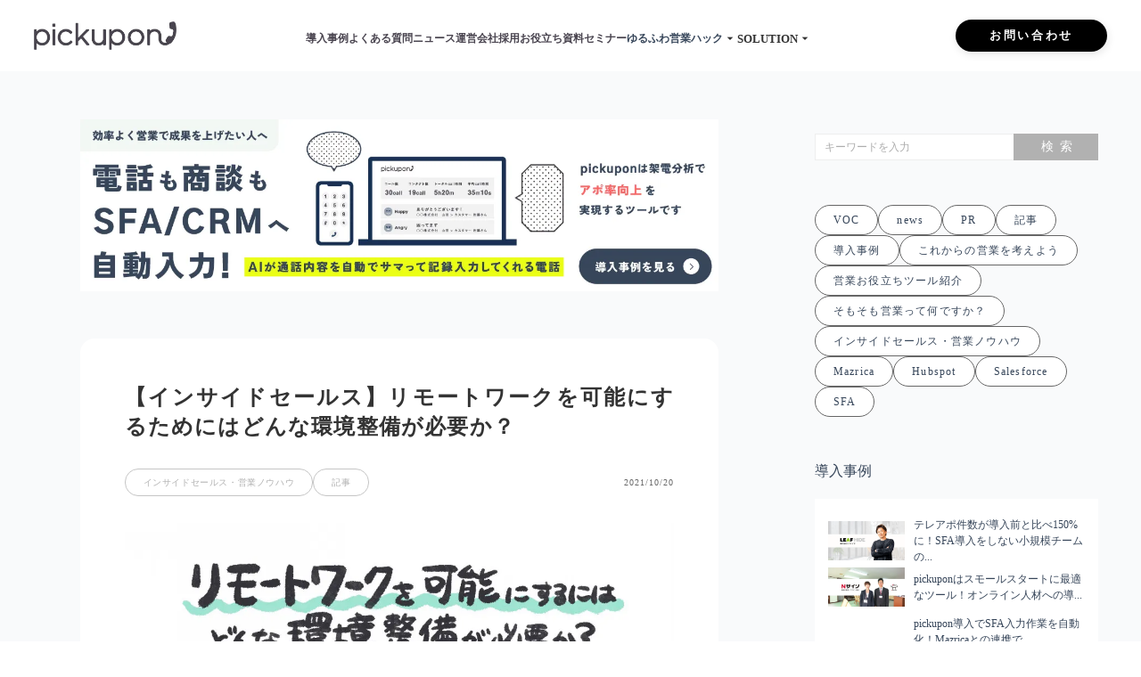

--- FILE ---
content_type: text/html;charset=utf-8
request_url: https://pickupon.io/posts/NPzafw-D
body_size: 69068
content:
<!DOCTYPE html>
<html lang="ja">
<head><meta charset="utf-8">
<meta name="viewport" content="width=device-width, initial-scale=1">
<title>【インサイドセールス】リモートワークを可能にするためにはどんな環境整備が必要か？ </title>
<link rel="preconnect" href="https://fonts.gstatic.com" crossorigin>
<meta name="generator" content="Studio.Design">
<meta name="robots" content="all">
<meta property="og:site_name" content="pickupon  ">
<meta property="og:title" content="【インサイドセールス】リモートワークを可能にするためにはどんな環境整備が必要か？ ">
<meta property="og:image" content="https://storage.googleapis.com/studio-cms-assets/projects/7kadpLJ9a3/s-997x565_v-fs_webp_a7625b4a-de56-426a-b78a-051c4d9550e7.jpg">
<meta property="og:description" content="通話内容の重要箇所をpick upしsalesforce セールスフォース Senses センシーズなどSFAへ自動入力・共有してくれるAI IP電話 pickuponピクポンのページです /pickupon（ピクポン）が通話内容を録音＆テキスト化、サマライズして要点をチームのワークスペースへ自動入力！！手間なく簡単にポイントだけ共有できます。電話しただけで自動で要点のmemoが残る不思議な体験！電話のやり取りが可視化されるので、リモートワーク（在宅勤務）にも大変便利です！！">
<meta property="og:type" content="website">
<meta name="description" content="通話内容の重要箇所をpick upしsalesforce セールスフォース Senses センシーズなどSFAへ自動入力・共有してくれるAI IP電話 pickuponピクポンのページです /pickupon（ピクポン）が通話内容を録音＆テキスト化、サマライズして要点をチームのワークスペースへ自動入力！！手間なく簡単にポイントだけ共有できます。電話しただけで自動で要点のmemoが残る不思議な体験！電話のやり取りが可視化されるので、リモートワーク（在宅勤務）にも大変便利です！！">
<meta property="twitter:card" content="summary_large_image">
<meta property="twitter:image" content="https://storage.googleapis.com/studio-cms-assets/projects/7kadpLJ9a3/s-997x565_v-fs_webp_a7625b4a-de56-426a-b78a-051c4d9550e7.jpg">
<meta name="apple-mobile-web-app-title" content="【インサイドセールス】リモートワークを可能にするためにはどんな環境整備が必要か？ ">
<meta name="format-detection" content="telephone=no,email=no,address=no">
<meta name="chrome" content="nointentdetection">
<meta name="google-site-verification" content="dmaq7qGs10Rimfh_PkyYKiD-0sNx5DBlzSzPBlEsWd4">
<meta property="og:url" content="/posts/NPzafw-D">
<link rel="icon" type="image/png" href="https://storage.googleapis.com/production-os-assets/assets/9494df30-9049-4bcf-9964-44d6bccbd467" data-hid="2c9d455">
<link rel="apple-touch-icon" type="image/png" href="https://storage.googleapis.com/production-os-assets/assets/9494df30-9049-4bcf-9964-44d6bccbd467" data-hid="74ef90c"><link rel="modulepreload" as="script" crossorigin href="/_nuxt/entry.c33efc46.js"><link rel="preload" as="style" href="/_nuxt/entry.4bab7537.css"><link rel="prefetch" as="image" type="image/svg+xml" href="/_nuxt/close_circle.c7480f3c.svg"><link rel="prefetch" as="image" type="image/svg+xml" href="/_nuxt/round_check.0ebac23f.svg"><link rel="prefetch" as="script" crossorigin href="/_nuxt/LottieRenderer.7a046306.js"><link rel="prefetch" as="script" crossorigin href="/_nuxt/error-404.767318fd.js"><link rel="prefetch" as="script" crossorigin href="/_nuxt/error-500.75638267.js"><link rel="stylesheet" href="/_nuxt/entry.4bab7537.css"><style>.page-enter-active{transition:.6s cubic-bezier(.4,.4,0,1)}.page-leave-active{transition:.3s cubic-bezier(.4,.4,0,1)}.page-enter-from,.page-leave-to{opacity:0}</style><style>:root{--rebranding-loading-bg:#e5e5e5;--rebranding-loading-bar:#222}</style><style>.app[data-v-d12de11f]{align-items:center;flex-direction:column;height:100%;justify-content:center;width:100%}.title[data-v-d12de11f]{font-size:34px;font-weight:300;letter-spacing:2.45px;line-height:30px;margin:30px}</style><style>.DynamicAnnouncer[data-v-cc1e3fda]{height:1px;margin:-1px;overflow:hidden;padding:0;position:absolute;width:1px;clip:rect(0,0,0,0);border-width:0;white-space:nowrap}</style><style>.TitleAnnouncer[data-v-1a8a037a]{height:1px;margin:-1px;overflow:hidden;padding:0;position:absolute;width:1px;clip:rect(0,0,0,0);border-width:0;white-space:nowrap}</style><style>.publish-studio-style[data-v-74fe0335]{transition:.4s cubic-bezier(.4,.4,0,1)}</style><style>.product-font-style[data-v-ed93fc7d]{transition:.4s cubic-bezier(.4,.4,0,1)}</style><style>/*! * Font Awesome Free 6.4.2 by @fontawesome - https://fontawesome.com * License - https://fontawesome.com/license/free (Icons: CC BY 4.0, Fonts: SIL OFL 1.1, Code: MIT License) * Copyright 2023 Fonticons, Inc. */.fa-brands,.fa-solid{-moz-osx-font-smoothing:grayscale;-webkit-font-smoothing:antialiased;--fa-display:inline-flex;align-items:center;display:var(--fa-display,inline-block);font-style:normal;font-variant:normal;justify-content:center;line-height:1;text-rendering:auto}.fa-solid{font-family:Font Awesome\ 6 Free;font-weight:900}.fa-brands{font-family:Font Awesome\ 6 Brands;font-weight:400}:host,:root{--fa-style-family-classic:"Font Awesome 6 Free";--fa-font-solid:normal 900 1em/1 "Font Awesome 6 Free";--fa-style-family-brands:"Font Awesome 6 Brands";--fa-font-brands:normal 400 1em/1 "Font Awesome 6 Brands"}@font-face{font-display:block;font-family:Font Awesome\ 6 Free;font-style:normal;font-weight:900;src:url(https://storage.googleapis.com/production-os-assets/assets/fontawesome/1629704621943/6.4.2/webfonts/fa-solid-900.woff2) format("woff2"),url(https://storage.googleapis.com/production-os-assets/assets/fontawesome/1629704621943/6.4.2/webfonts/fa-solid-900.ttf) format("truetype")}@font-face{font-display:block;font-family:Font Awesome\ 6 Brands;font-style:normal;font-weight:400;src:url(https://storage.googleapis.com/production-os-assets/assets/fontawesome/1629704621943/6.4.2/webfonts/fa-brands-400.woff2) format("woff2"),url(https://storage.googleapis.com/production-os-assets/assets/fontawesome/1629704621943/6.4.2/webfonts/fa-brands-400.ttf) format("truetype")}</style><style>.spinner[data-v-36413753]{animation:loading-spin-36413753 1s linear infinite;height:16px;pointer-events:none;width:16px}.spinner[data-v-36413753]:before{border-bottom:2px solid transparent;border-right:2px solid transparent;border-color:transparent currentcolor currentcolor transparent;border-style:solid;border-width:2px;opacity:.2}.spinner[data-v-36413753]:after,.spinner[data-v-36413753]:before{border-radius:50%;box-sizing:border-box;content:"";height:100%;position:absolute;width:100%}.spinner[data-v-36413753]:after{border-left:2px solid transparent;border-top:2px solid transparent;border-color:currentcolor transparent transparent currentcolor;border-style:solid;border-width:2px;opacity:1}@keyframes loading-spin-36413753{0%{transform:rotate(0deg)}to{transform:rotate(1turn)}}</style><style>@font-face{font-family:grandam;font-style:normal;font-weight:400;src:url(https://storage.googleapis.com/studio-front/fonts/grandam.ttf) format("truetype")}@font-face{font-family:Material Icons;font-style:normal;font-weight:400;src:url(https://storage.googleapis.com/production-os-assets/assets/material-icons/1629704621943/MaterialIcons-Regular.eot);src:local("Material Icons"),local("MaterialIcons-Regular"),url(https://storage.googleapis.com/production-os-assets/assets/material-icons/1629704621943/MaterialIcons-Regular.woff2) format("woff2"),url(https://storage.googleapis.com/production-os-assets/assets/material-icons/1629704621943/MaterialIcons-Regular.woff) format("woff"),url(https://storage.googleapis.com/production-os-assets/assets/material-icons/1629704621943/MaterialIcons-Regular.ttf) format("truetype")}.StudioCanvas{display:flex;height:auto;min-height:100dvh}.StudioCanvas>.sd{min-height:100dvh;overflow:clip}a,abbr,address,article,aside,audio,b,blockquote,body,button,canvas,caption,cite,code,dd,del,details,dfn,div,dl,dt,em,fieldset,figcaption,figure,footer,form,h1,h2,h3,h4,h5,h6,header,hgroup,html,i,iframe,img,input,ins,kbd,label,legend,li,main,mark,menu,nav,object,ol,p,pre,q,samp,section,select,small,span,strong,sub,summary,sup,table,tbody,td,textarea,tfoot,th,thead,time,tr,ul,var,video{border:0;font-family:sans-serif;line-height:1;list-style:none;margin:0;padding:0;text-decoration:none;-webkit-font-smoothing:antialiased;-webkit-backface-visibility:hidden;box-sizing:border-box;color:#333;transition:.3s cubic-bezier(.4,.4,0,1);word-spacing:1px}a:focus:not(:focus-visible),button:focus:not(:focus-visible),summary:focus:not(:focus-visible){outline:none}nav ul{list-style:none}blockquote,q{quotes:none}blockquote:after,blockquote:before,q:after,q:before{content:none}a,button{background:transparent;font-size:100%;margin:0;padding:0;vertical-align:baseline}ins{text-decoration:none}ins,mark{background-color:#ff9;color:#000}mark{font-style:italic;font-weight:700}del{text-decoration:line-through}abbr[title],dfn[title]{border-bottom:1px dotted;cursor:help}table{border-collapse:collapse;border-spacing:0}hr{border:0;border-top:1px solid #ccc;display:block;height:1px;margin:1em 0;padding:0}input,select{vertical-align:middle}textarea{resize:none}.clearfix:after{clear:both;content:"";display:block}[slot=after] button{overflow-anchor:none}</style><style>.sd{flex-wrap:nowrap;max-width:100%;pointer-events:all;z-index:0;-webkit-overflow-scrolling:touch;align-content:center;align-items:center;display:flex;flex:none;flex-direction:column;position:relative}.sd::-webkit-scrollbar{display:none}.sd,.sd.richText *{transition-property:all,--g-angle,--g-color-0,--g-position-0,--g-color-1,--g-position-1,--g-color-2,--g-position-2,--g-color-3,--g-position-3,--g-color-4,--g-position-4,--g-color-5,--g-position-5,--g-color-6,--g-position-6,--g-color-7,--g-position-7,--g-color-8,--g-position-8,--g-color-9,--g-position-9,--g-color-10,--g-position-10,--g-color-11,--g-position-11}input.sd,textarea.sd{align-content:normal}.sd[tabindex]:focus{outline:none}.sd[tabindex]:focus-visible{outline:1px solid;outline-color:Highlight;outline-color:-webkit-focus-ring-color}input[type=email],input[type=tel],input[type=text],select,textarea{-webkit-appearance:none}select{cursor:pointer}.frame{display:block;overflow:hidden}.frame>iframe{height:100%;width:100%}.frame .formrun-embed>iframe:not(:first-child){display:none!important}.image{position:relative}.image:before{background-position:50%;background-size:cover;border-radius:inherit;content:"";height:100%;left:0;pointer-events:none;position:absolute;top:0;transition:inherit;width:100%;z-index:-2}.sd.file{cursor:pointer;flex-direction:row;outline:2px solid transparent;outline-offset:-1px;overflow-wrap:anywhere;word-break:break-word}.sd.file:focus-within{outline-color:Highlight;outline-color:-webkit-focus-ring-color}.file>input[type=file]{opacity:0;pointer-events:none;position:absolute}.sd.text,.sd:where(.icon){align-content:center;align-items:center;display:flex;flex-direction:row;justify-content:center;overflow:visible;overflow-wrap:anywhere;word-break:break-word}.sd:where(.icon.fa){display:inline-flex}.material-icons{align-items:center;display:inline-flex;font-family:Material Icons;font-size:24px;font-style:normal;font-weight:400;justify-content:center;letter-spacing:normal;line-height:1;text-transform:none;white-space:nowrap;word-wrap:normal;direction:ltr;text-rendering:optimizeLegibility;-webkit-font-smoothing:antialiased}.sd:where(.icon.material-symbols){align-items:center;display:flex;font-style:normal;font-variation-settings:"FILL" var(--symbol-fill,0),"wght" var(--symbol-weight,400);justify-content:center;min-height:1em;min-width:1em}.sd.material-symbols-outlined{font-family:Material Symbols Outlined}.sd.material-symbols-rounded{font-family:Material Symbols Rounded}.sd.material-symbols-sharp{font-family:Material Symbols Sharp}.sd.material-symbols-weight-100{--symbol-weight:100}.sd.material-symbols-weight-200{--symbol-weight:200}.sd.material-symbols-weight-300{--symbol-weight:300}.sd.material-symbols-weight-400{--symbol-weight:400}.sd.material-symbols-weight-500{--symbol-weight:500}.sd.material-symbols-weight-600{--symbol-weight:600}.sd.material-symbols-weight-700{--symbol-weight:700}.sd.material-symbols-fill{--symbol-fill:1}a,a.icon,a.text{-webkit-tap-highlight-color:rgba(0,0,0,.15)}.fixed{z-index:2}.sticky{z-index:1}.button{transition:.4s cubic-bezier(.4,.4,0,1)}.button,.link{cursor:pointer}.submitLoading{opacity:.5!important;pointer-events:none!important}.richText{display:block;word-break:break-word}.richText [data-thread],.richText a,.richText blockquote,.richText em,.richText h1,.richText h2,.richText h3,.richText h4,.richText li,.richText ol,.richText p,.richText p>code,.richText pre,.richText pre>code,.richText s,.richText strong,.richText table tbody,.richText table tbody tr,.richText table tbody tr>td,.richText table tbody tr>th,.richText u,.richText ul{backface-visibility:visible;color:inherit;font-family:inherit;font-size:inherit;font-style:inherit;font-weight:inherit;letter-spacing:inherit;line-height:inherit;text-align:inherit}.richText p{display:block;margin:10px 0}.richText>p{min-height:1em}.richText img,.richText video{height:auto;max-width:100%;vertical-align:bottom}.richText h1{display:block;font-size:3em;font-weight:700;margin:20px 0}.richText h2{font-size:2em}.richText h2,.richText h3{display:block;font-weight:700;margin:10px 0}.richText h3{font-size:1em}.richText h4,.richText h5{font-weight:600}.richText h4,.richText h5,.richText h6{display:block;font-size:1em;margin:10px 0}.richText h6{font-weight:500}.richText [data-type=table]{overflow-x:auto}.richText [data-type=table] p{white-space:pre-line;word-break:break-all}.richText table{border:1px solid #f2f2f2;border-collapse:collapse;border-spacing:unset;color:#1a1a1a;font-size:14px;line-height:1.4;margin:10px 0;table-layout:auto}.richText table tr th{background:hsla(0,0%,96%,.5)}.richText table tr td,.richText table tr th{border:1px solid #f2f2f2;max-width:240px;min-width:100px;padding:12px}.richText table tr td p,.richText table tr th p{margin:0}.richText blockquote{border-left:3px solid rgba(0,0,0,.15);font-style:italic;margin:10px 0;padding:10px 15px}.richText [data-type=embed_code]{margin:20px 0;position:relative}.richText [data-type=embed_code]>.height-adjuster>.wrapper{position:relative}.richText [data-type=embed_code]>.height-adjuster>.wrapper[style*=padding-top] iframe{height:100%;left:0;position:absolute;top:0;width:100%}.richText [data-type=embed_code][data-embed-sandbox=true]{display:block;overflow:hidden}.richText [data-type=embed_code][data-embed-code-type=instagram]>.height-adjuster>.wrapper[style*=padding-top]{padding-top:100%}.richText [data-type=embed_code][data-embed-code-type=instagram]>.height-adjuster>.wrapper[style*=padding-top] blockquote{height:100%;left:0;overflow:hidden;position:absolute;top:0;width:100%}.richText [data-type=embed_code][data-embed-code-type=codepen]>.height-adjuster>.wrapper{padding-top:50%}.richText [data-type=embed_code][data-embed-code-type=codepen]>.height-adjuster>.wrapper iframe{height:100%;left:0;position:absolute;top:0;width:100%}.richText [data-type=embed_code][data-embed-code-type=slideshare]>.height-adjuster>.wrapper{padding-top:56.25%}.richText [data-type=embed_code][data-embed-code-type=slideshare]>.height-adjuster>.wrapper iframe{height:100%;left:0;position:absolute;top:0;width:100%}.richText [data-type=embed_code][data-embed-code-type=speakerdeck]>.height-adjuster>.wrapper{padding-top:56.25%}.richText [data-type=embed_code][data-embed-code-type=speakerdeck]>.height-adjuster>.wrapper iframe{height:100%;left:0;position:absolute;top:0;width:100%}.richText [data-type=embed_code][data-embed-code-type=snapwidget]>.height-adjuster>.wrapper{padding-top:30%}.richText [data-type=embed_code][data-embed-code-type=snapwidget]>.height-adjuster>.wrapper iframe{height:100%;left:0;position:absolute;top:0;width:100%}.richText [data-type=embed_code][data-embed-code-type=firework]>.height-adjuster>.wrapper fw-embed-feed{-webkit-user-select:none;-moz-user-select:none;user-select:none}.richText [data-type=embed_code_empty]{display:none}.richText ul{margin:0 0 0 20px}.richText ul li{list-style:disc;margin:10px 0}.richText ul li p{margin:0}.richText ol{margin:0 0 0 20px}.richText ol li{list-style:decimal;margin:10px 0}.richText ol li p{margin:0}.richText hr{border-top:1px solid #ccc;margin:10px 0}.richText p>code{background:#eee;border:1px solid rgba(0,0,0,.1);border-radius:6px;display:inline;margin:2px;padding:0 5px}.richText pre{background:#eee;border-radius:6px;font-family:Menlo,Monaco,Courier New,monospace;margin:20px 0;padding:25px 35px;white-space:pre-wrap}.richText pre code{border:none;padding:0}.richText strong{color:inherit;display:inline;font-family:inherit;font-weight:900}.richText em{font-style:italic}.richText a,.richText u{text-decoration:underline}.richText a{color:#007cff;display:inline}.richText s{text-decoration:line-through}.richText [data-type=table_of_contents]{background-color:#f5f5f5;border-radius:2px;color:#616161;font-size:16px;list-style:none;margin:0;padding:24px 24px 8px;text-decoration:underline}.richText [data-type=table_of_contents] .toc_list{margin:0}.richText [data-type=table_of_contents] .toc_item{color:currentColor;font-size:inherit!important;font-weight:inherit;list-style:none}.richText [data-type=table_of_contents] .toc_item>a{border:none;color:currentColor;font-size:inherit!important;font-weight:inherit;text-decoration:none}.richText [data-type=table_of_contents] .toc_item>a:hover{opacity:.7}.richText [data-type=table_of_contents] .toc_item--1{margin:0 0 16px}.richText [data-type=table_of_contents] .toc_item--2{margin:0 0 16px;padding-left:2rem}.richText [data-type=table_of_contents] .toc_item--3{margin:0 0 16px;padding-left:4rem}.sd.section{align-content:center!important;align-items:center!important;flex-direction:column!important;flex-wrap:nowrap!important;height:auto!important;max-width:100%!important;padding:0!important;width:100%!important}.sd.section-inner{position:static!important}@property --g-angle{syntax:"<angle>";inherits:false;initial-value:180deg}@property --g-color-0{syntax:"<color>";inherits:false;initial-value:transparent}@property --g-position-0{syntax:"<percentage>";inherits:false;initial-value:.01%}@property --g-color-1{syntax:"<color>";inherits:false;initial-value:transparent}@property --g-position-1{syntax:"<percentage>";inherits:false;initial-value:100%}@property --g-color-2{syntax:"<color>";inherits:false;initial-value:transparent}@property --g-position-2{syntax:"<percentage>";inherits:false;initial-value:100%}@property --g-color-3{syntax:"<color>";inherits:false;initial-value:transparent}@property --g-position-3{syntax:"<percentage>";inherits:false;initial-value:100%}@property --g-color-4{syntax:"<color>";inherits:false;initial-value:transparent}@property --g-position-4{syntax:"<percentage>";inherits:false;initial-value:100%}@property --g-color-5{syntax:"<color>";inherits:false;initial-value:transparent}@property --g-position-5{syntax:"<percentage>";inherits:false;initial-value:100%}@property --g-color-6{syntax:"<color>";inherits:false;initial-value:transparent}@property --g-position-6{syntax:"<percentage>";inherits:false;initial-value:100%}@property --g-color-7{syntax:"<color>";inherits:false;initial-value:transparent}@property --g-position-7{syntax:"<percentage>";inherits:false;initial-value:100%}@property --g-color-8{syntax:"<color>";inherits:false;initial-value:transparent}@property --g-position-8{syntax:"<percentage>";inherits:false;initial-value:100%}@property --g-color-9{syntax:"<color>";inherits:false;initial-value:transparent}@property --g-position-9{syntax:"<percentage>";inherits:false;initial-value:100%}@property --g-color-10{syntax:"<color>";inherits:false;initial-value:transparent}@property --g-position-10{syntax:"<percentage>";inherits:false;initial-value:100%}@property --g-color-11{syntax:"<color>";inherits:false;initial-value:transparent}@property --g-position-11{syntax:"<percentage>";inherits:false;initial-value:100%}</style><style>.snackbar[data-v-e23c1c77]{align-items:center;background:#fff;border:1px solid #ededed;border-radius:6px;box-shadow:0 16px 48px -8px rgba(0,0,0,.08),0 10px 25px -5px rgba(0,0,0,.11);display:flex;flex-direction:row;gap:8px;justify-content:space-between;left:50%;max-width:90vw;padding:16px 20px;position:fixed;top:32px;transform:translateX(-50%);-webkit-user-select:none;-moz-user-select:none;user-select:none;width:480px;z-index:9999}.snackbar.v-enter-active[data-v-e23c1c77],.snackbar.v-leave-active[data-v-e23c1c77]{transition:.4s cubic-bezier(.4,.4,0,1)}.snackbar.v-enter-from[data-v-e23c1c77],.snackbar.v-leave-to[data-v-e23c1c77]{opacity:0;transform:translate(-50%,-10px)}.snackbar .convey[data-v-e23c1c77]{align-items:center;display:flex;flex-direction:row;gap:8px;padding:0}.snackbar .convey .icon[data-v-e23c1c77]{background-position:50%;background-repeat:no-repeat;flex-shrink:0;height:24px;width:24px}.snackbar .convey .message[data-v-e23c1c77]{font-size:14px;font-style:normal;font-weight:400;line-height:20px;white-space:pre-line}.snackbar .convey.error .icon[data-v-e23c1c77]{background-image:url(/_nuxt/close_circle.c7480f3c.svg)}.snackbar .convey.error .message[data-v-e23c1c77]{color:#f84f65}.snackbar .convey.success .icon[data-v-e23c1c77]{background-image:url(/_nuxt/round_check.0ebac23f.svg)}.snackbar .convey.success .message[data-v-e23c1c77]{color:#111}.snackbar .button[data-v-e23c1c77]{align-items:center;border-radius:40px;color:#4b9cfb;display:flex;flex-shrink:0;font-family:Inter;font-size:12px;font-style:normal;font-weight:700;justify-content:center;line-height:16px;padding:4px 8px}.snackbar .button[data-v-e23c1c77]:hover{background:#f5f5f5}</style><style>a[data-v-757b86f2]{align-items:center;border-radius:4px;bottom:20px;height:20px;justify-content:center;left:20px;perspective:300px;position:fixed;transition:0s linear;width:84px;z-index:2000}@media (hover:hover){a[data-v-757b86f2]{transition:.4s cubic-bezier(.4,.4,0,1);will-change:width,height}a[data-v-757b86f2]:hover{height:32px;width:200px}}[data-v-757b86f2] .custom-fill path{fill:var(--03ccd9fe)}.fade-enter-active[data-v-757b86f2],.fade-leave-active[data-v-757b86f2]{position:absolute;transform:translateZ(0);transition:opacity .3s cubic-bezier(.4,.4,0,1);will-change:opacity,transform}.fade-enter-from[data-v-757b86f2],.fade-leave-to[data-v-757b86f2]{opacity:0}</style><style>.design-canvas__modal{height:100%;pointer-events:none;position:fixed;transition:none;width:100%;z-index:2}.design-canvas__modal:focus{outline:none}.design-canvas__modal.v-enter-active .studio-canvas,.design-canvas__modal.v-leave-active,.design-canvas__modal.v-leave-active .studio-canvas{transition:.4s cubic-bezier(.4,.4,0,1)}.design-canvas__modal.v-enter-active .studio-canvas *,.design-canvas__modal.v-leave-active .studio-canvas *{transition:none!important}.design-canvas__modal.isNone{transition:none}.design-canvas__modal .design-canvas__modal__base{height:100%;left:0;pointer-events:auto;position:fixed;top:0;transition:.4s cubic-bezier(.4,.4,0,1);width:100%;z-index:-1}.design-canvas__modal .studio-canvas{height:100%;pointer-events:none}.design-canvas__modal .studio-canvas>*{background:none!important;pointer-events:none}</style></head>
<body ><div id="__nuxt"><div><span></span><span></span><!----></div></div><script type="application/json" id="__NUXT_DATA__" data-ssr="true">[["Reactive",1],{"data":2,"state":76,"_errors":77,"serverRendered":79,"path":80,"pinia":81},{"dynamicDataposts/NPzafw-D":3},{"title":4,"slug":5,"cover":6,"body":7,"pLBU4zJK":8,"tags":29,"_meta":59,"_filter":70,"id":75},"【インサイドセールス】リモートワークを可能にするためにはどんな環境整備が必要か？","NPzafw-D","https://storage.googleapis.com/studio-cms-assets/projects/7kadpLJ9a3/s-997x565_v-fs_webp_a7625b4a-de56-426a-b78a-051c4d9550e7.jpg","\u003Cdiv data-type=\"embed_code\" data-embed-code-type=\"custom\" data-uid=\"G_erb8js\" data-time=\"1680790388480\" style=\"\">%3Ca%20href%3D%22http%3A%2F%2Ftwitter.com%2Fshare%3Furl%3Dhttps%3A%2F%2Fpickupon.io%2Fposts%2FNPzafw-D%26amp%3Btext%3D%E3%80%90%E3%82%A4%E3%83%B3%E3%82%B5%E3%82%A4%E3%83%89%E3%82%BB%E3%83%BC%E3%83%AB%E3%82%B9%E3%80%91%E3%83%AA%E3%83%A2%E3%83%BC%E3%83%88%E3%83%AF%E3%83%BC%E3%82%AF%E3%82%92%E5%8F%AF%E8%83%BD%E3%81%AB%E3%81%99%E3%82%8B%E3%81%9F%E3%82%81%E3%81%AB%E3%81%AF%E3%81%A9%E3%82%93%E3%81%AA%E7%92%B0%E5%A2%83%E6%95%B4%E5%82%99%E3%81%8C%E5%BF%85%E8%A6%81%E3%81%8B%EF%BC%9F%26amp%3Bvia%3Dyurufuwasales%22%20target%3D%22%20_blank%22%3ETwitter%E3%81%A7%E3%83%84%E3%82%A4%E3%83%BC%E3%83%88%E3%81%99%E3%82%8B%3C%2Fa%3E%0A%E3%80%80%EF%BC%8F%E3%80%80%0A%3Ca%20href%3D%22http%3A%2F%2Fwww.facebook.com%2Fshare.php%3Fu%3Dhttps%3A%2F%2Fpickupon.io%2Fposts%2FNPzafw-D%22%20rel%3D%22nofollow%20noopener%22%20target%3D%22_blank%22%3EFacebook%E3%81%A7%E3%82%B7%E3%82%A7%E3%82%A2%E3%81%99%E3%82%8B%3C%2Fa%3E%0A%E3%80%80%EF%BC%8F%E3%80%80%0A%3Ca%20href%3D%22http%3A%2F%2Fline.me%2FR%2Fmsg%2Ftext%2F%3Fhttps%3A%2F%2Fpickupon.io%2Fposts%2FNPzafw-D%250a%E3%80%90%E3%82%A4%E3%83%B3%E3%82%B5%E3%82%A4%E3%83%89%E3%82%BB%E3%83%BC%E3%83%AB%E3%82%B9%E3%80%91%E3%83%AA%E3%83%A2%E3%83%BC%E3%83%88%E3%83%AF%E3%83%BC%E3%82%AF%E3%82%92%E5%8F%AF%E8%83%BD%E3%81%AB%E3%81%99%E3%82%8B%E3%81%9F%E3%82%81%E3%81%AB%E3%81%AF%E3%81%A9%E3%82%93%E3%81%AA%E7%92%B0%E5%A2%83%E6%95%B4%E5%82%99%E3%81%8C%E5%BF%85%E8%A6%81%E3%81%8B%EF%BC%9F%22%20target%3D%22_blank%22%20rel%3D%22nofollow%20noopener%22%3ELINE%E3%81%A7%E9%80%81%E3%82%8B%3C%2Fa%3E\u003C/div>\u003Cp data-uid=\"0Ps4CrX_\" data-time=\"1670734707367\">新型コロナウイルスの影響などにより、導入が進んでいるリモートワーク。\u003C/p>\u003Cp data-uid=\"pzkluPUb\" data-time=\"1670734707367\">特に、インサイドセールスはリモート環境でも十分可能であることから、フルリモートでのインサイドセールスを導入する企業も増えてきています。\u003C/p>\u003Cp data-uid=\"XdMS7qtU\" data-time=\"1670734707367\">しかし、出社するのが当たり前だったこれまでとは環境が大きく異なりますので、戸惑ってしまうことも多いかと思います。\u003C/p>\u003Cp data-uid=\"KgJn6ejK\" data-time=\"1670734707367\">\u003C/p>\u003Cp data-uid=\"7c3YBXJI\" data-time=\"1670734707367\">そこで今回は、リモートワークでインサイドセールス業務を行っている私なりの環境整備方法などについてご紹介していきたいと思います。\u003C/p>\u003Chr data-uid=\"0_RCQt7X\" data-time=\"1670734712968\">\u003Cp data-uid=\"9bmdcozW\" data-time=\"1671200772658\">\u003Cstrong>【index】\u003C/strong>\u003C/p>\u003Cdiv data-type=\"table_of_contents\" data-uid=\"gGqWHPZj\" data-time=\"1674541731794\">\u003C/div>\u003Chr data-uid=\"AgthThS9\" data-time=\"1670734726994\">\u003Ch2 data-uid=\"wJt4dK0X\" data-time=\"1670734733336\" id=\"index_wJt4dK0X\">\u003Cstrong>リモートワークでのインサイドセールス業務を可能にするツール\u003C/strong>\u003C/h2>\u003Cfigure data-uid=\"mSemanob\" data-time=\"1670734748959\" data-thread=\"\" style=\"text-align: \">\u003Cimg src=\"https://storage.googleapis.com/studio-cms-assets/projects/7kadpLJ9a3/s-1146x649_v-fs_webp_25f802c2-7e72-42d5-8182-d934c520bed2.jpg\" alt=\"\" width=\"\" height=\"\">\u003Cfigcaption>\u003C/figcaption>\u003C/figure>\u003Cp data-uid=\"JUYxXxw7\" data-time=\"1670734750326\">リモートワークでは、社内のメンバーそれぞれが異なる場所で業務を行っていることから、「コミュニケーションが取りにくい」というデメリットが生じます。しかし、そんなデメリットを解消してくれるITツールを活用することで、リモート環境でも問題なくインサイドセールス業務が可能となっています。\u003C/p>\u003Cp data-uid=\"E25J1Jns\" data-time=\"1670734750326\">まずは、リモートワークでのインサイドセールス業務を可能にするITツールをご紹介いたします。\u003C/p>\u003Ch3 data-uid=\"uXRCOSoc\" data-time=\"1670734758907\" id=\"index_uXRCOSoc\">\u003Cstrong>SFA・CRM\u003C/strong>\u003C/h3>\u003Cp data-uid=\"ZJxH1j9Z\" data-time=\"1670734763236\">SFAやCRMは、リモートワークでなくてもインサイドセールスに必要なツールですが、リモート環境では特に重要な役割を果たしてくれます。\u003C/p>\u003Cp data-uid=\"hjR95Npj\" data-time=\"1670734763236\">インサイドセールスからフィールドセールスへ案件をパスする際、ヒアリングで得た情報を正確にフィールドセールスへ伝える必要がありますが、SFAやCRMにその情報が記録されていることでスムーズに情報共有することができるのです。\u003C/p>\u003Ch3 data-uid=\"Zwskgif_\" data-time=\"1670734770936\" id=\"index_Zwskgif_\">\u003Cstrong>CTI\u003C/strong>\u003C/h3>\u003Cp data-uid=\"h7B79kwT\" data-time=\"1670734776272\">CTIに関しても、リモートワークであるか否かに関係なく、インサイドセールスに必要なツールです。\u003C/p>\u003Cp data-uid=\"6WIFe1re\" data-time=\"1670734776272\">CTIとは、ICTと電話を統合させた技術・システムのことを言い、SFAやCRMと連携して使用することで、業務効率・対応品質の向上が期待できます。\u003C/p>\u003Cp data-uid=\"d49ScoA_\" data-time=\"1670734776272\">CTIには様々な種類がありますが、お客様との通話で得た一時情報を正確かつスムーズに共有できるよう、録音機能とテキスト化機能のあるタイプのものがおすすめです。\u003C/p>\u003Cp data-uid=\"GMJOgOcD\" data-time=\"1670734776272\">\u003C/p>\u003Cp data-uid=\"eUQbXMWK\" data-time=\"1670734776273\">また、そのようなCTIは自分の架電内容を確認する際にも役立ちます。例えば、一度電話で話したことのあるお客様に架電する際、前回の通話内容をサラっと確認してから架電できるので、お客様とのコミュニケーションがスムーズになります。\u003C/p>\u003Ch3 data-uid=\"546fQMzM\" data-time=\"1670734784259\" id=\"index_546fQMzM\">\u003Cstrong>ビジネスチャットツール\u003C/strong>\u003C/h3>\u003Cp data-uid=\"pTOojbYN\" data-time=\"1670734790520\">メールよりも手軽にコミュニケーションが取れるビジネスチャットツールは、リモートワークに必須のツールです。手軽に使用できることから、コミュニケーションを促進してくれるという点も、ビジネスチャットのメリットだと思います。\u003C/p>\u003Cp data-uid=\"7uZednhU\" data-time=\"1670734790520\">\u003C/p>\u003Cp data-uid=\"KDz32byH\" data-time=\"1670734790520\">ビジネスチャットツールにも様々なものがありますが、弊社ではSlackを活用して、社内でのコミュニケーションを図っています。Google DriveやZoomなどの他社ツールと連携ができ、通知をSlackに一元化することも可能なので、使い勝手の良さを実感しています。\u003C/p>\u003Cp data-uid=\"X2B_UzHB\" data-time=\"1671200788937\">\u003Cbr>\u003Ca target=\"_blank\" href=\"https://slack.com/intl/ja-jp/\" data-has-link=\"true\">\u003Cimg src=\"https://a.slack-edge.com/13f94ee/marketing/img/homepage/self-serve-campaign/unfurl/img-unfurl-ss-campaign.ja-JP.jpg\" alt=\"働き方の未来は Slack に\">\u003C/a>\u003C/p>\u003Cp data-uid=\"jD87NaLX\" data-time=\"1671200788937\">\u003Ca target=\"_blank\" href=\"https://slack.com/intl/ja-jp/\" data-has-link=\"true\">\u003Cstrong>働き方の未来は Slack に\u003C/strong>\u003C/a>\u003C/p>\u003Ch3 data-uid=\"0pbvc9hr\" data-time=\"1670734840766\" id=\"index_0pbvc9hr\">\u003Cstrong>アポ調整ツール\u003C/strong>\u003C/h3>\u003Cp data-uid=\"nFOjSaBa\" data-time=\"1670734847876\">インサイドセールスからフィールドセールスへ案件をパスする際、お客様との日程調整が必要ですよね。\u003C/p>\u003Cp data-uid=\"rGnthQvo\" data-time=\"1670734847876\">お客様とフィールドセールスのスケジュールをすり合わせるこの作業は、意外と手間がかかるものですが、弊社では「調整アポ」というクラウド受付システムを利用して、手間をかけずに日程調整を行っています。\u003C/p>\u003Cp data-uid=\"l0QOIU4G\" data-time=\"1670734847876\">\u003C/p>\u003Cp data-uid=\"RrsXhxJz\" data-time=\"1670734847876\">「調整アポ」では、「フィールドセールスが空いている時間を表示するURL」をお客様に送り、空いている日時をお客様に選択していただくだけで日程調整が可能となりますので、非常にスムーズに完結することができるのです。\u003C/p>\u003Cp data-uid=\"JO7Sb8nH\" data-time=\"1671200805425\">\u003Cbr>\u003Ca target=\"_blank\" href=\"https://scheduling.receptionist.jp/\" data-has-link=\"true\">\u003Cimg src=\"https://scheduling.receptionist.jp/wp-content/uploads/2021/10/sheduling_ogp.png\" alt=\"日程調整ツール「調整アポ」｜面談、会議、打ち合わせを効率的に\">\u003C/a>\u003C/p>\u003Cp data-uid=\"AVU1W1Bo\" data-time=\"1671200805425\">\u003Ca target=\"_blank\" href=\"https://scheduling.receptionist.jp/\" data-has-link=\"true\">\u003Cstrong>日程調整ツール「調整アポ」｜面談、会議、打ち合わせを効率的に\u003C/strong>\u003C/a>\u003C/p>\u003Ch3 data-uid=\"ZaEBWAYE\" data-time=\"1670734871070\" id=\"index_ZaEBWAYE\">\u003Cstrong>スケジュール管理ツール\u003C/strong>\u003C/h3>\u003Cp data-uid=\"IDvDbfj7\" data-time=\"1670734876076\">リモートワークでは、社内の他のメンバーのスケジュールがわかりにくいため、業務を進めにくいと感じることもあるでしょう。しかし、他のメンバーのスケジュールを一目で把握できるスケジュール管理ツールを活用することで、そのモヤモヤを解消することができます。\u003C/p>\u003Cp data-uid=\"kK3ldrrF\" data-time=\"1670734876076\">\u003C/p>\u003Cp data-uid=\"GoHOrBKE\" data-time=\"1670734876076\">弊社では、Googleカレンダーで社内の他のメンバーの予定を確認しています。\u003C/p>\u003Cp data-uid=\"x9ZPP8IU\" data-time=\"1670734876076\">また、上記でご紹介した「調整アポ」は、Googleカレンダーと連携できるので、アポが入ると自動的にカレンダーに予定が入力されるところも助かっています。\u003C/p>\u003Ch3 data-uid=\"6ccWnuQZ\" data-time=\"1670734883184\" id=\"index_6ccWnuQZ\">\u003Cstrong>タスク管理ツール\u003C/strong>\u003C/h3>\u003Cp data-uid=\"46ChqA5G\" data-time=\"1670734888271\">リモートワークでは、オフィス勤務の場合とは異なり、他のメンバーの細かな業務の進捗状況まで把握することが難しいですよね。\u003C/p>\u003Cp data-uid=\"Bnr2z5KT\" data-time=\"1670734888271\">しかし、タスク管理ツールを活用することで、タスクと進捗状況を見える化することが可能となります。\u003C/p>\u003Cp data-uid=\"elPbO40W\" data-time=\"1670734888271\">\u003C/p>\u003Cp data-uid=\"Jfs076KA\" data-time=\"1670734888271\">私は「asana」というタスク管理ツールを使用していますが、Slackとの連携可能なところが便利だと感じています。例えば、Slackのメッセージで届いた指示をそのままasanaでタスク化できるので、うっかり忘れを予防することにも役立つのです。\u003C/p>\u003Cp data-uid=\"gaU1Oxbr\" data-time=\"1671200822618\">\u003Cbr>\u003Ca target=\"_blank\" href=\"https://asana.com/ja\" data-has-link=\"true\">\u003Cimg src=\"https://assets.asana.biz/m/4aecf2c7c66aa51b/original/asana-meta-coral-1x.png\" alt=\"チームの仕事、プロジェクト、タスクをオンラインで管理 • Asana\">\u003C/a>\u003C/p>\u003Cp data-uid=\"816eDaAy\" data-time=\"1671200822618\">\u003Ca target=\"_blank\" href=\"https://asana.com/ja\" data-has-link=\"true\">\u003Cstrong>チームの仕事、プロジェクト、タスクをオンラインで管理 • Asana\u003C/strong>\u003C/a>\u003C/p>\u003Ch3 data-uid=\"JgGgR9A1\" data-time=\"1670734913330\" id=\"index_JgGgR9A1\">\u003Cstrong>音声チャットツール\u003C/strong>\u003C/h3>\u003Cp data-uid=\"01JJdqYd\" data-time=\"1670734918401\">ちょっとしたことを確認したい場合、オフィス勤務であれば周りのメンバーに「今ちょっといいですか？」と直接聞くことができますが、リモートワークだとそうもいきません。\u003C/p>\u003Cp data-uid=\"g5kLTZDM\" data-time=\"1671200845505\">「サクッと聞きたいことがある」「チャットでの文章だとうまく伝わらない…」\u003C/p>\u003Cp data-uid=\"CRhTkp65\" data-time=\"1670734918401\">そんな時に活躍するのが、音声チャットツール「Tandem」です。Tandemでは、今誰が何をしているのかを確認することもできるので、話かけるタイミングがわらずに躊躇してしまう、なんてこともありません。\u003C/p>\u003Cp data-uid=\"CyX43N6r\" data-time=\"1670734918401\">\u003C/p>\u003Cp data-uid=\"iyYwOqS1\" data-time=\"1670734918401\">オフィスで隣の人に「ちょっといいですか？」と話しかける感覚で使用できることに加えて、画面共有もできるので、具体的な相談をしやすいところも便利です。\u003C/p>\u003Cp data-uid=\"9dw89IPm\" data-time=\"1671200835751\">\u003Cbr>\u003Ca target=\"_blank\" href=\"https://tandem.chat/\" data-has-link=\"true\">\u003Cimg src=\"https://tandem.chat/meta/social-facebook.png\" alt=\"A virtual office for remote teams\">\u003C/a>\u003C/p>\u003Cp data-uid=\"AR3m6RZu\" data-time=\"1671200835751\">\u003Ca target=\"_blank\" href=\"https://tandem.chat/\" data-has-link=\"true\">\u003Cstrong>A virtual office for remote teams\u003C/strong>\u003C/a>\u003C/p>\u003Ch2 data-uid=\"ReF__M3v\" data-time=\"1670734931428\" id=\"index_ReF__M3v\">\u003Cstrong>リモートワークを可能にする社内ルール\u003C/strong>\u003C/h2>\u003Cfigure data-uid=\"huSxVHtG\" data-time=\"1670734943633\" data-thread=\"\" style=\"text-align: \">\u003Cimg src=\"https://storage.googleapis.com/studio-cms-assets/projects/7kadpLJ9a3/s-1146x649_v-fs_webp_e7a52e7f-f25d-453d-b2d8-b64ac643f77c.jpg\" alt=\"\" width=\"\" height=\"\">\u003Cfigcaption>\u003C/figcaption>\u003C/figure>\u003Cp data-uid=\"6U20Vij9\" data-time=\"1670734948542\">リモートワークでは、オフィス勤務の場合よりも気軽なコミュニケーションやセキュリティ管理が難しくなります。そのため、リモートワークならではの社内ルールを設ける必要があります。\u003C/p>\u003Ch3 data-uid=\"QSviESqB\" data-time=\"1670734955749\" id=\"index_QSviESqB\">\u003Cstrong>コミュニケーション面\u003C/strong>\u003C/h3>\u003Cp data-uid=\"P5vEA5Kn\" data-time=\"1670734962160\">リモートワークとオフィス勤務との大きな違いは、社内でのコミュニケーション面にあると思います。\u003C/p>\u003Cp data-uid=\"bw1BFM7a\" data-time=\"1670734962160\">コミュニケーション面に関して、実際に弊社で設けられているルールは次の通りです。\u003C/p>\u003Cp data-uid=\"Nlh8Y4mK\" data-time=\"1670734962160\">\u003C/p>\u003Cp data-uid=\"lHLYJ5Rd\" data-time=\"1670734962160\">\u003Cstrong>・業務前後に「今日やること」「今日やったこと」をSlackで報告\u003C/strong>\u003C/p>\u003Cp data-uid=\"Y9jl2mxK\" data-time=\"1670734962160\">Slack内にメンバーそれぞれの公開チャンネルを作成し、毎日「今日やること」「今日やったこと」として架電数やアポ獲得数、所感などを報告しています。\u003C/p>\u003Cp data-uid=\"b2EEVKxI\" data-time=\"1670734962160\">\u003C/p>\u003Cp data-uid=\"kejnxicP\" data-time=\"1670734962160\">\u003Cstrong>・週に1回の全体ミーティング\u003C/strong>\u003C/p>\u003Cp data-uid=\"0YCHgcay\" data-time=\"1670734962160\">週に1回、マーケティング、フィールドセールス、カスタマーサポートなどのメンバーで全体ミーティングを行い、先週の振り返りや進捗状況などを共有します。\u003C/p>\u003Cp data-uid=\"zCwDmEl1\" data-time=\"1670734962160\">\u003C/p>\u003Cp data-uid=\"j2u0uwlt\" data-time=\"1670734962160\">\u003Cstrong>・週に1回の案件ミーティング\u003C/strong>\u003C/p>\u003Cp data-uid=\"NvAmPnI3\" data-time=\"1670734962160\">案件ミーティングは、インサイドセールスとフィールドセールスのメンバーで行います。ここでは、案件ごとの確認や情報共有に加えて、インサイドセールス業務全般に関する困りごとを相談することもあります。\u003C/p>\u003Ch3 data-uid=\"jTzeWwdR\" data-time=\"1670734971552\" id=\"index_jTzeWwdR\">\u003Cstrong>セキュリティ面\u003C/strong>\u003C/h3>\u003Cp data-uid=\"C2RcGyg7\" data-time=\"1670734976034\">リモートワークでもう一つ懸念されるのが、情報漏洩や不正アクセスです。\u003C/p>\u003Cp data-uid=\"TJQzDzYu\" data-time=\"1670734976035\">弊社では、\u003C/p>\u003Cul data-uid=\"TGZTV4Dh\" data-time=\"1670735017415\">\u003Cli data-uid=\"j5vijqXo\" data-time=\"1670734982077\">\u003Cp data-uid=\"pve6CBxV\" data-time=\"1670734982077\">セキュリティソフトの導入\u003C/p>\u003C/li>\u003Cli data-uid=\"CmamMWh2\" data-time=\"1670734982077\">\u003Cp data-uid=\"SCL0EEPq\" data-time=\"1670734982077\">セキュリティ研修、テストの実施\u003C/p>\u003C/li>\u003Cli data-uid=\"nOgqYuEv\" data-time=\"1670734982077\">\u003Cp data-uid=\"uQBMeP38\" data-time=\"1670734982077\">クラウドサービスを利用する\u003C/p>\u003C/li>\u003Cli data-uid=\"wS97G6Cx\" data-time=\"1670734982078\">\u003Cp data-uid=\"OcYzY_hg\" data-time=\"1670734982078\">パスワード管理の徹底\u003C/p>\u003C/li>\u003Cli data-uid=\"NlnY6zOx\" data-time=\"1670735016817\">\u003Cp data-uid=\"yEeGn1qn\" data-time=\"1670735015569\">必要最低限の権限しか付与しない\u003C/p>\u003C/li>\u003C/ul>\u003Cp data-uid=\"Bcsdvcjx\" data-time=\"1670735023428\">\u003Cbr>などといったことを徹底してセキュリティ面での対策を行っています。\u003C/p>\u003Cp data-uid=\"AIHzBb5G\" data-time=\"1670735023428\">\u003C/p>\u003Cp data-uid=\"RYcyJzQm\" data-time=\"1670735023428\">万が一、リモートワークで情報漏洩などが起きてしまった場合、インサイドセールスに従事している私たちも責任を問われる可能性があることを、一人ひとりが認識することが大切なのではないかと思います。\u003C/p>\u003Ch2 data-uid=\"FWyVYPaG\" data-time=\"1670735034164\" id=\"index_FWyVYPaG\">\u003Cstrong>テレワークでありがちな困りごとへの対処法\u003C/strong>\u003C/h2>\u003Cfigure data-uid=\"ufMNJ03A\" data-time=\"1670735045938\" data-thread=\"\" style=\"text-align: \">\u003Cimg src=\"https://storage.googleapis.com/studio-cms-assets/projects/7kadpLJ9a3/s-1146x649_v-fs_webp_db37b78f-44e2-4d46-874d-4e5b08526356.jpg\" alt=\"\" width=\"\" height=\"\">\u003Cfigcaption>\u003C/figcaption>\u003C/figure>\u003Cp data-uid=\"WERtlr0D\" data-time=\"1670735049962\">最後に、テレワークでありがちな困りごとへ、普段どのように対処しているのかをご紹介していきたいと思います。\u003C/p>\u003Ch3 data-uid=\"px_8P7Hn\" data-time=\"1670735056688\" id=\"index_px_8P7Hn\">\u003Cstrong>オン・オフの切り替えがうまくできない\u003C/strong>\u003C/h3>\u003Cp data-uid=\"2ZQRQt_f\" data-time=\"1670735060237\">自宅でのリモートワークは、リラックスしてしまってオン・オフの切り替えが難しいものですよね。\u003C/p>\u003Cp data-uid=\"f9MKsBXj\" data-time=\"1670735060237\">私の場合は、PCを開いている時間帯はオン、シャットダウンして閉じたらオフの時間と決めて、なるべく残業をしないようにしています。\u003C/p>\u003Cp data-uid=\"pz6mWiXI\" data-time=\"1670735060237\">もちろん、お客様から「〇時に連絡してほしい」とのご希望があれば対応しますが、できるだけ決まった時間にPCをオフすることを心がけ、ダラダラ作業してしまうことを避けています。\u003C/p>\u003Ch3 data-uid=\"aITCXorP\" data-time=\"1670735068820\" id=\"index_aITCXorP\">\u003Cstrong>集中できない\u003C/strong>\u003C/h3>\u003Cp data-uid=\"Q4NM58Tr\" data-time=\"1670735072591\">誘惑の多いリモートワークでは、なかなか集中できないという方も多いかと思います。\u003C/p>\u003Cp data-uid=\"dOW4WTm2\" data-time=\"1670735072591\">そんな時は、できるだけオフィスに近い環境を作るのがおすすめです。\u003C/p>\u003Cp data-uid=\"Vb7qkUJM\" data-time=\"1670735072591\">具体的には、\u003C/p>\u003Cul data-uid=\"7rEW94y8\" data-time=\"1670735078585\">\u003Cli data-uid=\"9Wyd7c5p\" data-time=\"1670735078585\">\u003Cp data-uid=\"DLsMyjVX\" data-time=\"1670735078585\">机の上に余計なものを置かない\u003C/p>\u003C/li>\u003Cli data-uid=\"ejG_zccd\" data-time=\"1670735078585\">\u003Cp data-uid=\"QvWU5XLa\" data-time=\"1670735078585\">スマホを手の届く場所に置かない\u003C/p>\u003C/li>\u003C/ul>\u003Cp data-uid=\"qSCn5tRv\" data-time=\"1670735084067\">といったことを心がけています。\u003C/p>\u003Cp data-uid=\"DMAB_fro\" data-time=\"1670735084068\">\u003C/p>\u003Cp data-uid=\"dVHSru7V\" data-time=\"1670735084068\">もし、架電するのに私物のスマホを使用しているという場合は、CTIを導入するなどして仕事とプライベートを切り離した方がいいかもしれません。\u003C/p>\u003Ch3 data-uid=\"fm2pdXFj\" data-time=\"1670735093374\" id=\"index_fm2pdXFj\">\u003Cstrong>運動不足になる\u003C/strong>\u003C/h3>\u003Cp data-uid=\"vGOvzoDX\" data-time=\"1670735097180\">リモートワークでの運動不足は、私も日々実感している悩みです。\u003C/p>\u003Cp data-uid=\"R8SEfiRQ\" data-time=\"1670735100932\">運動不足解消のため、あえて少し遠くのスーパーまで歩いて買い物に行き、なるべく動くようにはしていますが、お天気が悪いと出かけるのが面倒になり、自宅から一歩も出ない日も…。平日は引きこもりになりがちな分、休日はできるだけ外に出かけるようにしています。\u003C/p>\u003Ch2 data-uid=\"sjupKnJ4\" data-time=\"1670735108298\" id=\"index_sjupKnJ4\">\u003Cstrong>まとめ\u003C/strong>\u003C/h2>\u003Cp data-uid=\"AxDexCRI\" data-time=\"1670735113117\">今回は、リモートワークでインサイドセールス業務を行っている私なりの環境整備方法などについてご紹介しましたが、いかがでしたでしょうか？\u003C/p>\u003Cp data-uid=\"ik_bZ6sn\" data-time=\"1670735113117\">リモートワークでの業務が初めての場合は様々な不安があるかもしれませんが、最近ではリモートワークを快適にするITツールが驚くほど多く登場しています。\u003C/p>\u003Cp data-uid=\"ldIZsX36\" data-time=\"1670735113117\">ぜひ、自社や業務に合ったツールをうまく活用することで、リモートワークでのインサイドセールスを楽しんでくださいね。\u003C/p>\u003Cdiv data-type=\"embed_code\" data-embed-code-type=\"custom\" data-uid=\"3o07fg1F\" data-time=\"1681207274402\" style=\"\">%3Ca%20href%3D%22http%3A%2F%2Ftwitter.com%2Fshare%3Furl%3Dhttps%3A%2F%2Fpickupon.io%2Fposts%2FNPzafw-D%26amp%3Btext%3D%E3%80%90%E3%82%A4%E3%83%B3%E3%82%B5%E3%82%A4%E3%83%89%E3%82%BB%E3%83%BC%E3%83%AB%E3%82%B9%E3%80%91%E3%83%AA%E3%83%A2%E3%83%BC%E3%83%88%E3%83%AF%E3%83%BC%E3%82%AF%E3%82%92%E5%8F%AF%E8%83%BD%E3%81%AB%E3%81%99%E3%82%8B%E3%81%9F%E3%82%81%E3%81%AB%E3%81%AF%E3%81%A9%E3%82%93%E3%81%AA%E7%92%B0%E5%A2%83%E6%95%B4%E5%82%99%E3%81%8C%E5%BF%85%E8%A6%81%E3%81%8B%EF%BC%9F%26amp%3Bvia%3Dyurufuwasales%22%20target%3D%22%20_blank%22%3ETwitter%E3%81%A7%E3%83%84%E3%82%A4%E3%83%BC%E3%83%88%E3%81%99%E3%82%8B%3C%2Fa%3E%0A%E3%80%80%EF%BC%8F%E3%80%80%0A%3Ca%20href%3D%22http%3A%2F%2Fwww.facebook.com%2Fshare.php%3Fu%3Dhttps%3A%2F%2Fpickupon.io%2Fposts%2FNPzafw-D%22%20rel%3D%22nofollow%20noopener%22%20target%3D%22_blank%22%3EFacebook%E3%81%A7%E3%82%B7%E3%82%A7%E3%82%A2%E3%81%99%E3%82%8B%3C%2Fa%3E%0A%E3%80%80%EF%BC%8F%E3%80%80%0A%3Ca%20href%3D%22http%3A%2F%2Fline.me%2FR%2Fmsg%2Ftext%2F%3Fhttps%3A%2F%2Fpickupon.io%2Fposts%2FNPzafw-D%250a%E3%80%90%E3%82%A4%E3%83%B3%E3%82%B5%E3%82%A4%E3%83%89%E3%82%BB%E3%83%BC%E3%83%AB%E3%82%B9%E3%80%91%E3%83%AA%E3%83%A2%E3%83%BC%E3%83%88%E3%83%AF%E3%83%BC%E3%82%AF%E3%82%92%E5%8F%AF%E8%83%BD%E3%81%AB%E3%81%99%E3%82%8B%E3%81%9F%E3%82%81%E3%81%AB%E3%81%AF%E3%81%A9%E3%82%93%E3%81%AA%E7%92%B0%E5%A2%83%E6%95%B4%E5%82%99%E3%81%8C%E5%BF%85%E8%A6%81%E3%81%8B%EF%BC%9F%22%20target%3D%22_blank%22%20rel%3D%22nofollow%20noopener%22%3ELINE%E3%81%A7%E9%80%81%E3%82%8B%3C%2Fa%3E\u003C/div>",{"avatar":9,"slug":10,"VDSGLZpR":11,"title":12,"bio":13,"_meta":14,"_filter":27,"id":28},"https://storage.googleapis.com/studio-cms-assets/projects/7kadpLJ9a3/s-450x450_webp_894f25bf-fe78-4a33-86be-97ac1ccfb6a2.jpg","yururu","IS / FS","ゆるふわ営業ハック/ゆるる","ゆるふわに営業ハック情報をグラレコったり記事にしてpostしているでおなじみ、ゆるるです。保険・証券営業/SaaSのIS/個人・法人やってました。 #営業女子 #インサイドセールス https://x.com/yurufuwasales / SalesZine https://saleszine.jp/author/96",{"project":15,"publishedAt":17,"createdAt":18,"order":19,"publishType":20,"schema":21,"uid":25,"updatedAt":26},{"id":16},"679a8f69e47e41829e57",["Date","2025-05-31T02:17:08.000Z"],["Date","2025-05-31T02:14:05.000Z"],-4,"change",{"id":22,"key":23,"postType":24},"11xOFFoA4nIpIvpvHqFq","writers","user","2JjYv7gT",["Date","2025-05-31T04:50:36.000Z"],[],"XSIoYgzDcaNDfcy0LftP",[30,47],{"title":31,"slug":32,"_meta":33,"_filter":45,"id":46},"インサイドセールス・営業ノウハウ","knowhow",{"project":34,"publishedAt":35,"createdAt":36,"order":37,"publishType":38,"schema":39,"uid":43,"updatedAt":44},{"id":16},["Date","2023-03-15T02:55:30.000Z"],["Date","2022-11-16T02:54:17.000Z"],7,"draft",{"id":40,"key":41,"postType":42},"6BDxBNkgH8U1rtpgJzIe","tags","blank","Qc51zOPp",["Date","2022-11-16T02:54:21.000Z"],[],"55o3G7MleJY3CGVrL1GR",{"title":48,"slug":48,"_meta":49,"_filter":57,"id":58},"記事",{"project":50,"publishedAt":51,"createdAt":52,"order":53,"publishType":38,"schema":54,"uid":55,"updatedAt":56},{"id":16},["Date","2025-05-31T05:20:23.000Z"],["Date","2025-05-31T05:20:03.000Z"],2,{"id":40,"key":41,"postType":42},"WRlCHVY3",["Date","2025-05-31T05:20:20.000Z"],[],"opjYDlIdJyMa5uf1b5bf",{"project":60,"publishedAt":61,"createdAt":62,"order":63,"publishType":20,"schema":64,"uid":68,"updatedAt":69},{"id":16},["Date","2021-10-20T03:00:00.000Z"],["Date","2022-11-20T13:58:02.000Z"],82,{"id":65,"key":66,"postType":67},"6xeH2n27sTGXFiQ0XlEJ","posts","post","c1GeKAIi",["Date","2025-05-31T05:27:18.000Z"],[71,72,73,74],"tags:lQ8uC51n","tags:Qc51zOPp","pLBU4zJK:2JjYv7gT","tags:WRlCHVY3","ejPD4zQvzbaiCedOjb8E",{},{"dynamicDataposts/NPzafw-D":78},null,true,"/posts/NPzafw-D",{"cmsContentStore":82,"indexStore":85,"projectStore":88,"productStore":110,"pageHeadStore":599},{"listContentsMap":83,"contentMap":84},["Map"],["Map"],{"routeType":86,"host":87},"publish","pickupon.io",{"project":89},{"id":90,"name":87,"type":91,"customDomain":92,"iconImage":92,"coverImage":93,"displayBadge":94,"integrations":95,"snapshot_path":108,"snapshot_id":109,"recaptchaSiteKey":-1},"7kadpLJ9a3","web","","https://storage.googleapis.com/production-os-assets/assets/58f90f4b-7e87-42b8-878f-a61bd253aa36",false,[96,99,102,105],{"integration_name":97,"code":98},"custom-code","true",{"integration_name":100,"code":101},"google-tag-manager","GTM-NDD2RHF",{"integration_name":103,"code":104},"search-console","dmaq7qGs10Rimfh_PkyYKiD-0sNx5DBlzSzPBlEsWd4",{"integration_name":106,"code":107},"typesquare","unused","https://storage.googleapis.com/studio-publish/projects/7kadpLJ9a3/yqBgRZRRaj/","yqBgRZRRaj",{"product":111,"isLoaded":79,"selectedModalIds":596,"redirectPage":78,"isInitializedRSS":94,"pageViewMap":597,"symbolViewMap":598},{"breakPoints":112,"colors":125,"fonts":126,"head":205,"info":212,"pages":219,"resources":489,"symbols":492,"style":515,"styleVars":517,"enablePassword":94,"classes":562,"publishedUid":595},[113,116,119,122],{"maxWidth":114,"name":115},540,"mobile",{"maxWidth":117,"name":118},840,"tablet",{"maxWidth":120,"name":121},1140,"small",{"maxWidth":123,"name":124},320,"mini",[],[127,148,158,164,168,170,172,174,178,183,188,193,197,201],{"family":128,"subsets":129,"variants":134,"vendor":147},"Playfair Display",[130,131,132,133],"cyrillic","latin","latin-ext","vietnamese",[135,136,137,138,139,140,141,142,143,144,145,146],"regular","500","600","700","800","900","italic","500italic","600italic","700italic","800italic","900italic","google",{"family":149,"subsets":150,"variants":155,"vendor":147},"Open Sans",[130,151,152,153,154,131,132,133],"cyrillic-ext","greek","greek-ext","hebrew",[156,135,136,137,138,139,157,141,142,143,144,145],"300","300italic",{"family":159,"subsets":160,"variants":161,"vendor":147},"Lato",[131,132],[162,163,156,157,135,141,138,144,140,146],"100","100italic",{"family":165,"subsets":166,"variants":167,"vendor":147},"Domine",[131,132],[135,136,137,138],{"family":169,"vendor":106},"ヒラギノ角ゴ W5 JIS2004",{"family":171,"vendor":106},"ヒラギノ角ゴ W8 JIS2004",{"family":173,"vendor":106},"ヒラギノ角ゴ W6 JIS2004",{"family":175,"subsets":176,"variants":177,"vendor":147},"Righteous",[131,132],[135],{"family":179,"subsets":180,"variants":181,"vendor":147},"Oswald",[130,151,131,132,133],[182,156,135,136,137,138],"200",{"family":184,"subsets":185,"variants":187,"vendor":147},"Zen Kaku Gothic New",[130,186,131,132],"japanese",[156,135,136,138,140],{"family":189,"subsets":190,"variants":192,"vendor":147},"Gothic A1",[191,131],"korean",[162,182,156,135,136,137,138,139,140],{"family":194,"subsets":195,"variants":196,"vendor":147},"Inter,'Noto Sans JP'",[130,151,152,153,131,132,133],[162,182,156,135,136,137,138,139,140],{"family":198,"subsets":199,"variants":200,"vendor":147},"Inter",[130,151,152,153,131,132,133],[162,182,156,135,136,137,138,139,140],{"family":202,"subsets":203,"variants":204,"vendor":147},"Noto Sans JP",[130,186,131,132,133],[162,182,156,135,136,137,138,139,140],{"favicon":206,"lang":207,"meta":208,"title":211},"https://storage.googleapis.com/production-os-assets/assets/9494df30-9049-4bcf-9964-44d6bccbd467","ja",{"description":209,"og:image":210},"通話内容の重要箇所をpick upしsalesforce セールスフォース Senses センシーズなどSFAへ自動入力・共有してくれるAI IP電話 pickuponピクポンのページです /pickupon（ピクポン）が通話内容を録音＆テキスト化、サマライズして要点をチームのワークスペースへ自動入力！！手間なく簡単にポイントだけ共有できます。電話しただけで自動で要点のmemoが残る不思議な体験！電話のやり取りが可視化されるので、リモートワーク（在宅勤務）にも大変便利です！！","https://storage.googleapis.com/production-os-assets/assets/dc3a3ab2-4e60-48fe-9360-ff05f1d1e7dc","pickupon  ",{"baseWidth":213,"created_at":214,"screen":215,"type":91,"updated_at":217,"version":218},1280,1518591100346,{"baseWidth":213,"height":216,"isAutoHeight":94,"width":213,"workingState":94},600,1518792996878,"4.1.9",[220,238,246,252,256,264,270,276,282,289,295,299,303,307,311,318,325,329,333,337,341,345,349,353,357,367,377,393,399,405,411,418,424,430,435,441,447,452,456,466,475,482],{"head":221,"id":226,"type":227,"uuid":228,"symbolIds":229},{"favicon":222,"lang":207,"meta":223,"title":225},"https://storage.googleapis.com/production-os-assets/assets/e9d31a72-5361-43f5-af3f-2315c555320e",{"description":209,"og:image":224},"https://storage.googleapis.com/production-os-assets/assets/d9ea494f-d050-433f-8069-274be492d289","AIが通話内容を自動でサマって記録してくれる 会話サマリーAI電話 pickupon ピクポン","/","page","1c5c9451-ef68-4d67-ab7b-2a18be614e51",[230,231,232,233,234,235,236,237],"223b7d76-5763-4747-8fb1-6035887ae018","636fa666-b9dc-4265-8543-3846744f537d","b6a06eff-8ce3-4d41-a3c5-c2c947af23b9","9541dc27-428f-481f-919b-578d53522f99","59ecd899-20c1-4153-bd92-f94325169964","c40fae29-ef5e-4135-8939-7ba2325e69dc","842bfb08-f056-43b1-b165-0e54e905716d","f7fa936c-e331-4637-aba0-5902ca0ed62e",{"head":239,"id":241,"type":227,"uuid":242,"symbolIds":243},{"title":240},"pickupon DX研修","dx-subsidy","20ec6e61-bec5-4649-9dbe-184c356515da",[244,245,237],"cfd74cc9-e3c7-4ba8-97a8-f9969604af03","20be3425-69bb-4894-ae94-95ffb6c1c69d",{"head":247,"id":249,"type":227,"uuid":250,"symbolIds":251},{"favicon":222,"lang":207,"meta":248,"title":225},{"description":209,"og:image":224},"cti","ce9e9ee2-1d30-460a-bc49-fd243d937a92",[230,231,232,233,235,236,237],{"id":253,"type":227,"uuid":254,"symbolIds":255},"1","b8f8a8e9-1402-4ff8-bd93-a58cffab2aa1",[],{"head":257,"id":261,"type":227,"uuid":262,"symbolIds":263},{"meta":258,"title":260},{"og:image":259},"https://storage.googleapis.com/production-os-assets/assets/ca76a1c0-0897-4788-a3f4-2bc144f0cd5f","pickupon 会社概要","terms","e9a16066-e20c-4810-91c5-eaed64e11acd",[230,231,237],{"head":265,"id":267,"type":227,"uuid":268,"symbolIds":269},{"meta":266,"title":260},{"og:image":259},"security","6be72117-96d4-4706-a20d-60dd59186633",[230,231,237],{"head":271,"id":273,"type":227,"uuid":274,"symbolIds":275},{"meta":272,"title":260},{"og:image":259},"privacy","6b80c88e-285f-4cf0-983f-eb2aca7a5a9a",[230,231,237],{"head":277,"id":279,"type":227,"uuid":280,"symbolIds":281},{"meta":278,"title":260},{"og:image":259},"corporate","9e26034d-491f-4c0c-8190-cdaac1d2d845",[230,231,237],{"head":283,"id":285,"type":227,"uuid":286,"symbolIds":287},{"favicon":222,"lang":207,"meta":284,"title":225},{"description":209,"og:image":224},"function","ccfef516-535f-4c1c-852c-ec776ea15bed",[230,231,288,237],"f095a037-27a0-4f10-9090-0f2cf0553f43",{"head":290,"id":292,"type":227,"uuid":293,"symbolIds":294},{"favicon":222,"lang":207,"meta":291,"title":225},{"description":209,"og:image":224},"churn-patrol","3da7cda7-1e6b-4bf2-ae73-e73d9f46afe5",[230,231,237],{"id":296,"type":227,"uuid":297,"symbolIds":298},"ebook","403b401c-c8fc-425d-ac6e-37af84dcb0cd",[230,231,237],{"id":300,"type":227,"uuid":301,"symbolIds":302},"thx_ebook","5d2616b2-ef13-49b8-8a24-4eea080f5ed1",[230,231,237],{"id":304,"type":227,"uuid":305,"symbolIds":306},"thx_clients_it","13dfb523-e40b-4cb0-a340-6e9a247bee19",[230,231,237],{"id":308,"type":227,"uuid":309,"symbolIds":310},"thx_is","1d6a91ac-9aae-4158-a8c1-13d37d6374b7",[230,231,237],{"head":312,"id":315,"type":227,"uuid":316,"symbolIds":317},{"favicon":222,"lang":207,"meta":313,"title":314},{"description":209,"og:image":224},"Mazrica Sales導入支援 | AIが通話内容を自動でサマって記録してくれる 会話サマリーAI電話 pickupon ピクポン","solution/MazricaSales","8a18447c-fa30-4366-b75e-85dfac4b4e44",[230,231,237],{"head":319,"id":322,"type":227,"uuid":323,"symbolIds":324},{"favicon":222,"lang":207,"meta":320,"title":321},{"description":209,"og:image":224},"HubSpot導入支援 | AIが通話内容を自動でサマって記録してくれる 会話サマリーAI電話 pickupon ピクポン","solution/hubspot","7b754fdf-db4b-498c-88d6-9488fbd649eb",[230,231,237],{"id":326,"type":227,"uuid":327,"symbolIds":328},"telconsul","b1f5de4c-9aa5-4ef9-a03a-579b1a23dc48",[230,231,237],{"id":330,"type":227,"uuid":331,"symbolIds":332},"thx-telconsul","6778bbe7-be72-4793-87d5-1cead56a07fd",[230,231,237],{"id":334,"type":227,"uuid":335,"symbolIds":336},"inquiry","7251416a-af8f-4787-ac71-c2f511e53eb0",[230,231,237],{"id":338,"type":227,"uuid":339,"symbolIds":340},"thx-inquiry-1","2345040b-63c3-4388-9637-680692f1fded",[230,231,237],{"id":342,"type":227,"uuid":343,"symbolIds":344},"thx-inquiry","a02e497b-8211-4564-9c84-9a9db5093200",[230,231,237],{"id":346,"type":227,"uuid":347,"symbolIds":348},"dl","0e868c1b-be22-466e-9be0-59489c84a9ca",[230,231,237],{"id":350,"type":227,"uuid":351,"symbolIds":352},"thk_dl","3c096775-a2a3-46d7-920f-7ad8fb67c624",[230,231,237],{"id":354,"type":227,"uuid":355,"symbolIds":356},"dl-blog","86607c00-9ceb-4b7f-a7b7-4ef4e87ac59e",[230,231,237],{"head":358,"id":364,"type":227,"uuid":365,"symbolIds":366},{"customCode":359,"title":92},{"bodyEnd":360},[361],{"memo":92,"src":362,"uuid":363},"\u003Cscript src=\"https://hirogaru.jp/touser/access.js\">\u003C/script>\n","032abaa1-249c-4c5d-b0ab-7e7d2b96072c","thk_forms-30-ino","5be26fa4-9096-4b94-97a2-65bd24068239",[230,231,237],{"head":368,"id":374,"type":227,"uuid":375,"symbolIds":376},{"customCode":369,"meta":372,"title":92},{"bodyEnd":370},[371],{"memo":92,"src":362,"uuid":363},{"robots":373},"noindex","thk_forms","61171f44-e6b2-4be1-b6cd-58ce33a3ab04",[230,231,237],{"head":378,"id":383,"position":384,"type":227,"uuid":386,"symbolIds":387},{"meta":379,"title":382},{"description":380,"og:image":381},"営業・サポート業務を「ゆるふわ」に楽しいものにするため、ゆるふわな営業ハック情報を発信するメディア、それが「ゆるふわ営業ハック」です。","https://storage.googleapis.com/production-os-assets/assets/d5f647be-46a1-4da4-abcb-54b2e62450a3","ゆるふわ営業ハック","blog",{"x":385,"y":385},0,"05351870-bfc7-44d7-a83d-2947b9bda2c4",[388,230,231,389,390,391,392],"27837535-73e4-4991-870d-0bdbbca0f07a","de2fec41-a92b-4dc1-aeaa-5fdea7f1e1f7","f053d1fb-2f7a-4d60-ab88-5e4ccd8a0596","0f8ba11f-f619-42de-8d8c-c1d2fb651881","76b90ebe-c688-4597-af75-638f654815ce",{"head":394,"id":396,"type":227,"uuid":397,"symbolIds":398},{"title":395},"Newspapper - Blog and Magazine","404","3fd58706-30a1-4dd2-8672-17d3839f58ef",[231,392],{"head":400,"id":402,"type":227,"uuid":403,"symbolIds":404},{"title":401},"BLOG - CONTACT | pickupon","contact","d20d0573-7155-4364-b064-b1262eca35b3",[388,230,231,392],{"head":406,"id":408,"type":227,"uuid":409,"symbolIds":410},{"title":407},"BLOG - TWITTER | pickupon","twitter","120a4bed-ca5b-4598-b772-310bcbf6e870",[388,230,231,392],{"id":412,"query":413,"type":227,"uuid":416,"symbolIds":417},"search",[414],{"key":415},"q","129c914e-3795-4847-b70b-6970c8a42f4b",[388,230,231],{"head":419,"id":421,"type":227,"uuid":422,"symbolIds":423},{"title":420},"BLOG - 導入事例 | pickupon","casestudy","8f979ed9-fd72-48a5-a4ca-c1b2b8b07277",[232,392,388,230,231],{"head":425,"id":427,"type":227,"uuid":428,"symbolIds":429},{"title":426},"BLOG - ザ・モデル | pickupon","themodel","40d0ee34-c7aa-4104-9de4-1a7a02db34b2",[392,388,230,231],{"head":431,"id":32,"type":227,"uuid":433,"symbolIds":434},{"title":432},"BLOG - 営業ノウハウ | pickupon","f19d495b-498f-47ab-a88a-7c520dde3c1a",[392,388,230,231],{"head":436,"id":438,"type":227,"uuid":439,"symbolIds":440},{"title":437},"BLOG - 営業ツール | pickupon","tools","5e7d8266-ad80-48c0-97a6-be3261c23988",[392,388,230,231],{"head":442,"id":444,"type":227,"uuid":445,"symbolIds":446},{"title":443},"BLOG - 情報共有 | pickupon","info-share","48600084-34be-4930-acbd-6d02d49b4d4d",[392,388,230,231],{"id":448,"isCookieModal":94,"responsive":79,"type":449,"uuid":450,"symbolIds":451},"5","modal","49328a37-2866-458f-bd11-c18cc4df21dd",[],{"id":453,"isCookieModal":94,"responsive":79,"type":449,"uuid":454,"symbolIds":455},"blog_modal","60dcbce8-a4da-4a11-a483-6bebf19aef67",[],{"cmsRequest":457,"head":459,"id":463,"type":227,"uuid":464,"symbolIds":465},{"contentSlug":458,"schemaKey":66},"{{$route.params.slug}}",{"meta":460,"title":462},{"description":92,"og:image":461},"{{cover}}","{{title}} ","posts/:slug","ffdfd6c7-2aca-4735-8d9a-d6c1e434a35d",[231,392,388,230],{"cmsRequest":467,"head":468,"id":472,"type":227,"uuid":473,"symbolIds":474},{"contentSlug":458,"schemaKey":41},{"meta":469,"title":471},{"description":470},"{{HA5CBFXu}} ","Newspapper - Blog and Magazine - {{title}} ","tags/:slug","84c0d0c0-95f4-4ee2-ae11-ba9e56cf8742",[388,230,231,392],{"cmsRequest":476,"head":477,"id":479,"type":227,"uuid":480,"symbolIds":481},{"contentSlug":458,"schemaKey":23},{"meta":478,"title":471},{"description":470},"pickup/:slug","2a1781b7-43f6-4ec4-9a8a-4aa90076230a",[388,230,231,392],{"cmsRequest":483,"head":484,"id":486,"type":227,"uuid":487,"symbolIds":488},{"contentSlug":458,"schemaKey":41},{"meta":485,"title":471},{"description":470},"allposts/:slug","4735294e-6687-4a31-8a40-012c6da9acf1",[388,230,231,392],{"rssList":490,"apiList":491,"cmsProjectId":16},[],[],[493,494,495,496,497,498,499,501,502,503,504,505,506,507,508,509,511,512,513],{"uuid":231},{"uuid":392},{"uuid":388},{"uuid":230},{"uuid":237},{"uuid":232},{"uuid":500},"a47ca1ff-9454-47e8-9593-4ccaa7f23da1",{"uuid":233},{"uuid":288},{"uuid":389},{"uuid":390},{"uuid":235},{"uuid":236},{"uuid":234},{"uuid":391},{"uuid":510},"c105270a-d7c1-4f02-a059-d106013e611d",{"uuid":244},{"uuid":245},{"uuid":514},"d3832367-b3f7-4a5a-a6b3-15df163d35d0",{"fontFamily":516},[],{"color":518,"fontFamily":543},[519,523,527,531,535,539],{"key":520,"name":521,"value":522},"25bbdc25","brand-accent","#ebff14ff",{"key":524,"name":525,"value":526},"ed9ee4ed","brand-main","#37465aff",{"key":528,"name":529,"value":530},"9a84a3cb","brand-base","#f5f9f5ff",{"key":532,"name":533,"value":534},"54990ee8","brand-base-dark-2","#7e8c97ff",{"key":536,"name":537,"value":538},"95b4b9f5","brand-base-dark","#c5ced5ff",{"key":540,"name":541,"value":542},"09a8ba2c","blog-link","rgb(244, 129, 165)",[544,547,550,552,554,557,560],{"key":545,"name":92,"value":546},"43893528","'ヒラギノ角ゴ W5 JIS2004'",{"key":548,"name":92,"value":549},"d3920937","'ヒラギノ角ゴ W6 JIS2004'",{"key":551,"name":92,"value":546},"458b9944",{"key":553,"name":92,"value":179},"1e87300e",{"key":555,"name":92,"value":556},"f1bc560c","'Zen Kaku Gothic New'",{"key":558,"name":92,"value":559},"da9e1cfe","'Gothic A1'",{"key":561,"name":92,"value":194},"8b9d194c",{"typography":563},[564,572,578,583,590],{"key":565,"name":566,"style":567},"3ba5f876","Title-XL",{"fontFamily":568,"fontSize":569,"fontWeight":570,"letterSpacing":385,"lineHeight":571},"var(--s-font-8b9d194c)","48px",700,"1.3",{"key":573,"name":574,"style":575},"74a16243","Title-L",{"fontFamily":568,"fontSize":576,"fontWeight":570,"letterSpacing":385,"lineHeight":577},"32px","1.4",{"key":579,"name":580,"style":581},"4ebae6c5","Title-M",{"fontFamily":568,"fontSize":582,"fontWeight":570,"letterSpacing":385,"lineHeight":577},"24px",{"key":584,"name":585,"style":586},"828e521d","Paragraph-L",{"fontFamily":568,"fontSize":587,"fontWeight":588,"letterSpacing":385,"lineHeight":589},"16px",400,"1.5",{"key":591,"name":592,"style":593},"ba8301ee","Paragraph-M",{"fontFamily":568,"fontSize":594,"fontWeight":588,"letterSpacing":385,"lineHeight":577},"12px","20251205015738",[],{},["Map"],{"googleFontMap":600,"typesquareLoaded":94,"hasCustomFont":94,"materialSymbols":601},["Map"],[]]</script><script>window.__NUXT__={};window.__NUXT__.config={public:{apiBaseUrl:"https://api.studiodesignapp.com/api",cmsApiBaseUrl:"https://api.cms.studiodesignapp.com",previewBaseUrl:"https://preview.studio.site",facebookAppId:"569471266584583",firebaseApiKey:"AIzaSyBkjSUz89vvvl35U-EErvfHXLhsDakoNNg",firebaseProjectId:"studio-7e371",firebaseAuthDomain:"studio-7e371.firebaseapp.com",firebaseDatabaseURL:"https://studio-7e371.firebaseio.com",firebaseStorageBucket:"studio-7e371.appspot.com",firebaseMessagingSenderId:"373326844567",firebaseAppId:"1:389988806345:web:db757f2db74be8b3",studioDomain:".studio.site",studioPublishUrl:"https://storage.googleapis.com/studio-publish",studioPublishIndexUrl:"https://storage.googleapis.com/studio-publish-index",rssApiPath:"https://rss.studiodesignapp.com/rssConverter",embedSandboxDomain:".studioiframesandbox.com",apiProxyUrl:"https://studio-api-proxy-rajzgb4wwq-an.a.run.app",proxyApiBaseUrl:"",isDev:false,fontsApiBaseUrl:"https://fonts.studio.design",jwtCookieName:"jwt_token"},app:{baseURL:"/",buildAssetsDir:"/_nuxt/",cdnURL:""}}</script><script type="module" src="/_nuxt/entry.c33efc46.js" crossorigin></script></body>
</html>

--- FILE ---
content_type: text/plain; charset=utf-8
request_url: https://analytics.studiodesignapp.com/event
body_size: -228
content:
Message published: 17900374672839241

--- FILE ---
content_type: text/plain
request_url: https://www.google-analytics.com/j/collect?v=1&_v=j102&a=1765866371&t=pageview&_s=1&dl=https%3A%2F%2Fpickupon.io%2Fposts%2FNPzafw-D&ul=en-us%40posix&dt=%E3%80%90%E3%82%A4%E3%83%B3%E3%82%B5%E3%82%A4%E3%83%89%E3%82%BB%E3%83%BC%E3%83%AB%E3%82%B9%E3%80%91%E3%83%AA%E3%83%A2%E3%83%BC%E3%83%88%E3%83%AF%E3%83%BC%E3%82%AF%E3%82%92%E5%8F%AF%E8%83%BD%E3%81%AB%E3%81%99%E3%82%8B%E3%81%9F%E3%82%81%E3%81%AB%E3%81%AF%E3%81%A9%E3%82%93%E3%81%AA%E7%92%B0%E5%A2%83%E6%95%B4%E5%82%99%E3%81%8C%E5%BF%85%E8%A6%81%E3%81%8B%EF%BC%9F%C2%A0&sr=1280x720&vp=1280x720&_u=YADAAEABAAAAACAAI~&jid=26965140&gjid=819242416&cid=525829990.1769405625&tid=UA-159356713-2&_gid=693600785.1769405625&_r=1&_slc=1&gtm=45He61m0h1n81NDD2RHFv9102075170za200zd9102075170&gcd=13l3l3l3l1l1&dma=0&tag_exp=103116026~103200004~104527906~104528501~104684208~104684211~105391253~115616985~115938465~115938468~116682876~116992598~117041588~117042505~117223559&z=181341246
body_size: -449
content:
2,cG-PFQS7XBHBC

--- FILE ---
content_type: application/javascript
request_url: https://in.treasuredata.com/js/v3/global_id?callback=TreasureJSONPCallback1
body_size: 124
content:
typeof TreasureJSONPCallback1 === 'function' && TreasureJSONPCallback1({"global_id":"70ecba87-2b00-490a-8d86-677722e6a20a"});